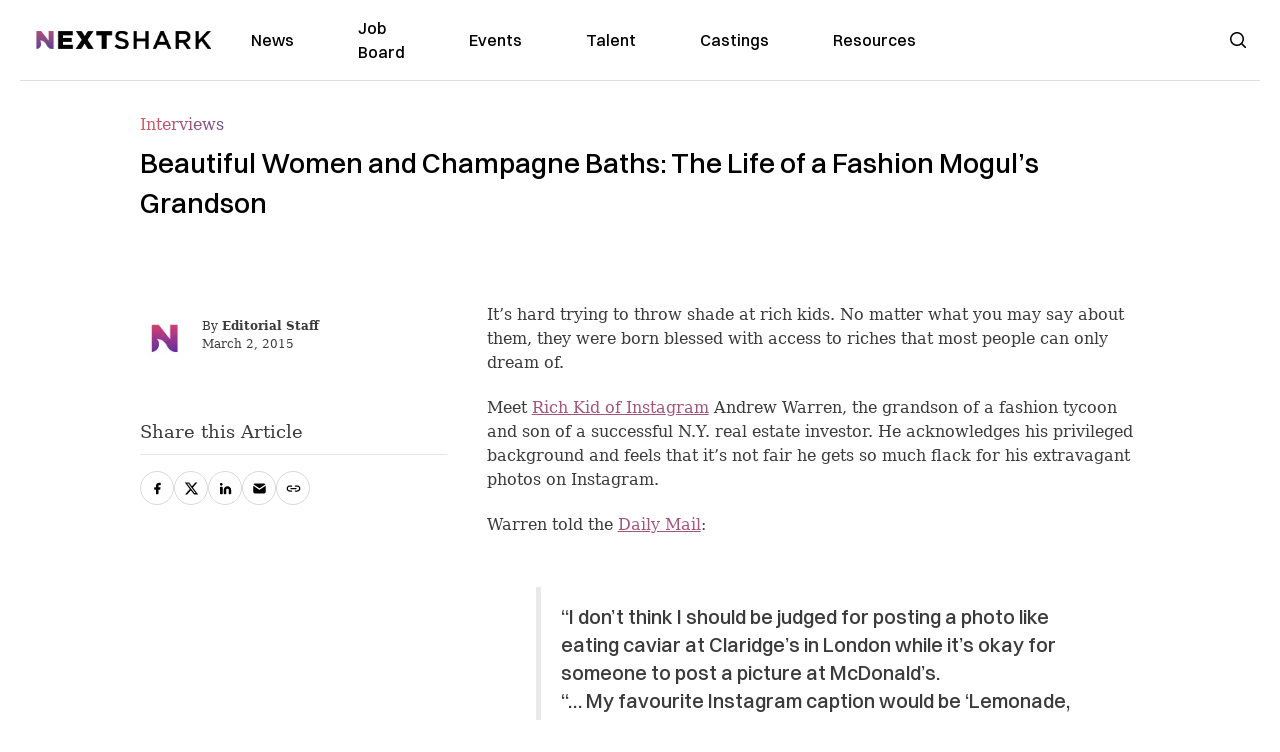

--- FILE ---
content_type: text/html; charset=utf-8
request_url: https://nextshark.com/beautiful-women-and-champagne-baths-the-life-of-a-fashion-moguls-grandson
body_size: 16552
content:
<!DOCTYPE html><html lang="en"><head><meta charSet="utf-8"/><meta name="viewport" content="width=device-width"/><meta name="msvalidate.01" content="3BE6CD44E7505CE29A57BE466E072B73" class="jsx-1789215954"/><meta name="google-site-verification" content="UA-42416856-1" class="jsx-1789215954"/><link rel="preconnect" href="https://a.pub.network/"/><link rel="preconnect" href="https://b.pub.network/"/><link rel="preconnect" href="https://c.pub.network/"/><link rel="preconnect" href="https://d.pub.network/"/><link rel="preconnect" href="https://c.amazon-adsystem.com"/><link rel="preconnect" href="https://s.amazon-adsystem.com"/><link rel="preconnect" href="https://btloader.com/"/><link rel="preconnect" href="https://api.btloader.com/"/><link rel="preconnect" href="https://confiant-integrations.global.ssl.fastly.net"/><title>Andrew Warren Interview | Rich Kids of Instagram</title><meta name="description" content="It’s hard trying to throw shade at rich kids. No matter what you may say about them, they were born blessed with access to riches that most people can only dream of."/><link rel="canonical" href="https://nextshark.com/beautiful-women-and-champagne-baths-the-life-of-a-fashion-moguls-grandson"/><meta property="og:locale" content="en_US"/><meta property="og:type" content="article"/><meta property="og:title" content="Beautiful Women and Champagne Baths: The Life of a Fashion Mogul&#x27;s Grandson"/><meta property="og:description" content="It’s hard trying to throw shade at rich kids. No matter what you may say about them, they were born blessed with access to riches that most people can only dream of."/><meta property="og:url" content="https://nextshark.com/beautiful-women-and-champagne-baths-the-life-of-a-fashion-moguls-grandson/"/><meta property="og:site_name" content="NextShark"/><meta property="article:publisher" content="http://www.facebook.com/nextshark"/><meta property="article:author" content="http://www.nextshark.com"/><meta property="article:published_time" content="2015-03-02T23:11:15+00:00"/><meta property="article:modified_time" content="2021-12-19T23:30:52+00:00"/><meta name="author" content="Editorial Staff"/><meta name="twitter:card" content="summary_large_image"/><meta name="twitter:creator" content="@NextShark"/><meta name="twitter:site" content="@nextshark"/><meta name="twitter:label1" content="Written by"/><meta name="twitter:data1" content="Editorial Staff"/><meta name="twitter:label2" content="Est. reading time"/><meta name="twitter:data2" content="10 minutes"/><script type="application/ld+json" class="yoast-schema-graph">{"@context":"https://schema.org","@graph":[{"@type":"Article","@id":"https://nextshark.com/beautiful-women-and-champagne-baths-the-life-of-a-fashion-moguls-grandson/#article","isPartOf":{"@id":"https://nextshark.com/beautiful-women-and-champagne-baths-the-life-of-a-fashion-moguls-grandson"},"author":[{"@id":"https://nextshark.com/#/schema/person/40dca218cec55d01f78a764de2d2715c"}],"headline":"Beautiful Women and Champagne Baths: The Life of a Fashion Mogul&#8217;s Grandson","datePublished":"2015-03-02T23:11:15+00:00","dateModified":"2021-12-19T23:30:52+00:00","mainEntityOfPage":{"@id":"https://nextshark.com/beautiful-women-and-champagne-baths-the-life-of-a-fashion-moguls-grandson"},"wordCount":1964,"publisher":{"@id":"https://nextshark.com/#organization"},"keywords":["rich kids of instagram"],"articleSection":["Interviews"],"inLanguage":"en-US","copyrightYear":"2015","copyrightHolder":{"@id":"https://nextshark.com/#organization"}},{"@type":"WebPage","@id":"https://nextshark.com/beautiful-women-and-champagne-baths-the-life-of-a-fashion-moguls-grandson","url":"https://nextshark.com/beautiful-women-and-champagne-baths-the-life-of-a-fashion-moguls-grandson/","name":"Andrew Warren Interview | Rich Kids of Instagram","isPartOf":{"@id":"https://nextshark.com/#website"},"datePublished":"2015-03-02T23:11:15+00:00","dateModified":"2021-12-19T23:30:52+00:00","description":"It’s hard trying to throw shade at rich kids. No matter what you may say about them, they were born blessed with access to riches that most people can only dream of.","breadcrumb":{"@id":"https://nextshark.com/beautiful-women-and-champagne-baths-the-life-of-a-fashion-moguls-grandson/#breadcrumb"},"inLanguage":"en-US","potentialAction":[{"@type":"ReadAction","target":["https://nextshark.com/beautiful-women-and-champagne-baths-the-life-of-a-fashion-moguls-grandson/"]}]},{"@type":"BreadcrumbList","@id":"https://nextshark.com/beautiful-women-and-champagne-baths-the-life-of-a-fashion-moguls-grandson/#breadcrumb","itemListElement":[{"@type":"ListItem","position":1,"name":"Home","item":"https://nextshark.com/"},{"@type":"ListItem","position":2,"name":"Interviews","item":"https://nextshark.com/interviews"},{"@type":"ListItem","position":3,"name":"Beautiful Women and Champagne Baths: The Life of a Fashion Mogul&#8217;s Grandson"}]},{"@type":"WebSite","@id":"https://nextshark.com/#website","url":"https://nextshark.com/","name":"NextShark","description":"Asian American News and Asian News","publisher":{"@id":"https://nextshark.com/#organization"},"potentialAction":[{"@type":"SearchAction","target":{"@type":"EntryPoint","urlTemplate":"https://nextshark.com/?s={search_term_string}"},"query-input":{"@type":"PropertyValueSpecification","valueRequired":true,"valueName":"search_term_string"}}],"inLanguage":"en-US"},{"@type":"Organization","@id":"https://nextshark.com/#organization","name":"NextShark","url":"https://nextshark.com/","logo":{"@type":"ImageObject","inLanguage":"en-US","@id":"https://nextshark.com/#/schema/logo/image/","url":"https://data.nextshark.com/wp-content/uploads/2014/08/NextShark_master_logo.png","contentUrl":"https://data.nextshark.com/wp-content/uploads/2014/08/NextShark_master_logo.png","width":525,"height":619,"caption":"NextShark"},"image":{"@id":"https://nextshark.com/#/schema/logo/image/"},"sameAs":["http://www.facebook.com/nextshark","https://x.com/nextshark","http://instagram.com/nextshark"]},{"@type":"Person","@id":"https://nextshark.com/#/schema/person/40dca218cec55d01f78a764de2d2715c","name":"Editorial Staff","image":{"@type":"ImageObject","inLanguage":"en-US","@id":"https://nextshark.com/#/schema/person/image/571b572d668a480ea4769eee0323f872","url":"https://data.nextshark.com/wp-content/uploads/2023/11/nextshark-logo-1.jpg","contentUrl":"https://data.nextshark.com/wp-content/uploads/2023/11/nextshark-logo-1.jpg","caption":"Editorial Staff"},"description":"Follow NextShark on Facebook and Twitter to keep up-to-date on our posts! Send us tips, press releases, and story ideas to info[at]nextshark[dot]com.","sameAs":["http://www.newmediarockstars.com","http://www.nextshark.com","https://x.com/NextShark"],"url":"https://nextshark.com/author/editor"}]}</script><meta name="next-head-count" content="35"/><script type="text/partytown">
                (function(c,l,a,r,i,t,y){
                    c[a]=c[a]||function(){(c[a].q=c[a].q||[]).push(arguments)};
                    t=l.createElement(r);t.async=1;t.src="https://www.clarity.ms/tag/"+i;
                    y=l.getElementsByTagName(r)[0];y.parentNode.insertBefore(t,y);
                })(window, document, "clarity", "script", "hjysgmp5fb");
              </script><link href="https://fonts.cdnfonts.com/css/switzer" rel="stylesheet"/><link rel="preload" href="/_next/static/media/7108afb8b1381ad1-s.p.woff2" as="font" type="font/woff2" crossorigin="anonymous" data-next-font="size-adjust"/><link rel="preload" href="/_next/static/media/9e82d62334b205f4-s.p.woff2" as="font" type="font/woff2" crossorigin="anonymous" data-next-font="size-adjust"/><link rel="preload" href="/_next/static/media/4c285fdca692ea22-s.p.woff2" as="font" type="font/woff2" crossorigin="anonymous" data-next-font="size-adjust"/><link rel="preload" href="/_next/static/media/eafabf029ad39a43-s.p.woff2" as="font" type="font/woff2" crossorigin="anonymous" data-next-font="size-adjust"/><link rel="preload" href="/_next/static/media/8888a3826f4a3af4-s.p.woff2" as="font" type="font/woff2" crossorigin="anonymous" data-next-font="size-adjust"/><link rel="preload" href="/_next/static/media/0484562807a97172-s.p.woff2" as="font" type="font/woff2" crossorigin="anonymous" data-next-font="size-adjust"/><link rel="preload" href="/_next/static/media/b957ea75a84b6ea7-s.p.woff2" as="font" type="font/woff2" crossorigin="anonymous" data-next-font="size-adjust"/><link rel="preload" href="/_next/static/media/7db6c35d839a711c-s.p.woff2" as="font" type="font/woff2" crossorigin="anonymous" data-next-font="size-adjust"/><link rel="preload" href="/_next/static/media/6245472ced48d3be-s.p.woff2" as="font" type="font/woff2" crossorigin="anonymous" data-next-font="size-adjust"/><link rel="preload" href="/_next/static/media/b27868729ad8c262-s.p.woff2" as="font" type="font/woff2" crossorigin="anonymous" data-next-font="size-adjust"/><link rel="preload" href="/_next/static/media/7e6a2e30184bb114-s.p.woff2" as="font" type="font/woff2" crossorigin="anonymous" data-next-font="size-adjust"/><link rel="preload" href="/_next/static/css/4d1118f4e30231e5.css" as="style"/><link rel="stylesheet" href="/_next/static/css/4d1118f4e30231e5.css" data-n-g=""/><noscript data-n-css=""></noscript><script defer="" nomodule="" src="/_next/static/chunks/polyfills-c67a75d1b6f99dc8.js"></script><script data-partytown-config="">
            partytown = {
              lib: "/_next/static/~partytown/"
            };
          </script><script data-partytown="">!(function(w,p,f,c){c=w[p]=w[p]||{};c[f]=(c[f]||[])})(window,'partytown','forward');/* Partytown 0.7.6 - MIT builder.io */
!function(t,e,n,i,r,o,a,d,s,c,p,l){function u(){l||(l=1,"/"==(a=(o.lib||"/~partytown/")+(o.debug?"debug/":""))[0]&&(s=e.querySelectorAll('script[type="text/partytown"]'),i!=t?i.dispatchEvent(new CustomEvent("pt1",{detail:t})):(d=setTimeout(f,1e4),e.addEventListener("pt0",w),r?h(1):n.serviceWorker?n.serviceWorker.register(a+(o.swPath||"partytown-sw.js"),{scope:a}).then((function(t){t.active?h():t.installing&&t.installing.addEventListener("statechange",(function(t){"activated"==t.target.state&&h()}))}),console.error):f())))}function h(t){c=e.createElement(t?"script":"iframe"),t||(c.setAttribute("style","display:block;width:0;height:0;border:0;visibility:hidden"),c.setAttribute("aria-hidden",!0)),c.src=a+"partytown-"+(t?"atomics.js?v=0.7.6":"sandbox-sw.html?"+Date.now()),e.body.appendChild(c)}function f(n,r){for(w(),i==t&&(o.forward||[]).map((function(e){delete t[e.split(".")[0]]})),n=0;n<s.length;n++)(r=e.createElement("script")).innerHTML=s[n].innerHTML,e.head.appendChild(r);c&&c.parentNode.removeChild(c)}function w(){clearTimeout(d)}o=t.partytown||{},i==t&&(o.forward||[]).map((function(e){p=t,e.split(".").map((function(e,n,i){p=p[i[n]]=n+1<i.length?"push"==i[n+1]?[]:p[i[n]]||{}:function(){(t._ptf=t._ptf||[]).push(i,arguments)}}))})),"complete"==e.readyState?u():(t.addEventListener("DOMContentLoaded",u),t.addEventListener("load",u))}(window,document,navigator,top,window.crossOriginIsolated);</script><script src="/js/quantcast.js" id="quantcast-consent" type="text/partytown" data-nscript="worker"></script><script src="/js/meta.js" id="meta-pixel" type="text/partytown" data-nscript="worker"></script><script src="https://www.googletagmanager.com/gtag/js?id=UA-42416856-1" id="google-tag-manager" type="text/partytown" data-nscript="worker"></script><script src="/js/gtag.js" id="gtag" type="text/partytown" data-nscript="worker"></script><script src="/js/trinityplayer.js" id="trinityplayer" type="text/partytown" data-nscript="worker"></script><script src="/_next/static/chunks/webpack-3c1695d98c928cf9.js" defer=""></script><script src="/_next/static/chunks/framework-fee8a7e75612eda8.js" defer=""></script><script src="/_next/static/chunks/main-e7b4337012efd173.js" defer=""></script><script src="/_next/static/chunks/pages/_app-c0b0c5f09df92712.js" defer=""></script><script src="/_next/static/chunks/1664-7246e58924eb0118.js" defer=""></script><script src="/_next/static/chunks/5675-31dd948da88eab78.js" defer=""></script><script src="/_next/static/chunks/3965-1c5ef1af0465649b.js" defer=""></script><script src="/_next/static/chunks/8159-423f613ae9983506.js" defer=""></script><script src="/_next/static/chunks/1460-d04d4ecb98a43e4f.js" defer=""></script><script src="/_next/static/chunks/4920-bdc0f74b6be4ce6c.js" defer=""></script><script src="/_next/static/chunks/5935-0cdbb649965324a8.js" defer=""></script><script src="/_next/static/chunks/8525-c0dbf894eb6fbdc0.js" defer=""></script><script src="/_next/static/chunks/1852-28394e823b258057.js" defer=""></script><script src="/_next/static/chunks/9803-5f42d617dba25474.js" defer=""></script><script src="/_next/static/chunks/5334-682f167465c11757.js" defer=""></script><script src="/_next/static/chunks/9860-3eeec5bf7e8405b2.js" defer=""></script><script src="/_next/static/chunks/6167-c49c6563743bb12b.js" defer=""></script><script src="/_next/static/chunks/9850-36362b4b847eee02.js" defer=""></script><script src="/_next/static/chunks/pages/%5B...uri%5D-096b799c0d582c87.js" defer=""></script><script src="/_next/static/l05lJ48FHlMvRCTUMbE8j/_buildManifest.js" defer=""></script><script src="/_next/static/l05lJ48FHlMvRCTUMbE8j/_ssgManifest.js" defer=""></script><style id="__jsx-1789215954">:root{--font-poppins:'__Poppins_2dbf9b', '__Poppins_Fallback_2dbf9b';--font-dmsans:'__DM_Sans_99eb74', '__DM_Sans_Fallback_99eb74';--font-switzer:'Switzer', sans-serif}</style></head><body><div id="__next"><script>!function(){try{var d=document.documentElement,c=d.classList;c.remove('light','dark');var e=localStorage.getItem('theme');if('system'===e||(!e&&true)){var t='(prefers-color-scheme: dark)',m=window.matchMedia(t);if(m.media!==t||m.matches){d.style.colorScheme = 'dark';c.add('dark')}else{d.style.colorScheme = 'light';c.add('light')}}else if(e){c.add(e|| '')}if(e==='light'||e==='dark')d.style.colorScheme=e}catch(e){}}()</script><noscript><div class="hidden"><img src="//pixel.quantserve.com/pixel/p-T_nHPwjEM4AMW.gif" border="0" height="1" width="1" alt="Quantcast"/><img height="1" width="1" src="https://www.facebook.com/tr?id=192482117963803&amp;ev=PageView&amp;noscript=1"/></div></noscript><div class="/80 sticky top-0 z-50  bg-white/80 backdrop-blur-[5px] backdrop-filter  sc:px-5" data-headlessui-state=""><div class="_max-w-full mx-auto flex items-center justify-center border-b-[1px] border-[#DDDDDD]  "><div class="_flex-none _justify-between flex w-full max-w-7xl items-center px-4 py-4 lg:space-x-10 2xl:max-w-screen-2xl"><div class="_justify-start order-first flex min-h-[18px] w-full md:min-h-[24px] lg:w-[300px] "><span class="sr-only">NextShark</span><a href="/"><img alt="NextShark.com" loading="lazy" width="225" height="24" decoding="async" data-nimg="1" class="h-[18px] w-[171px] md:h-[24px] md:w-[225px]" style="color:transparent" srcSet="/logo.svg?width=256&amp;auto_optimize=medium&amp;quality=85 1x, /logo.svg?width=640&amp;auto_optimize=medium&amp;quality=85 2x" src="/logo.svg?width=640&amp;auto_optimize=medium&amp;quality=85"/></a></div><div class="order-last -my-2 -mr-2 lg:hidden"><button class="_items-center _justify-center inline-flex rounded-md  p-2 text-gray-400 hover:bg-gray-100 hover:text-gray-500 focus:outline-none " type="button" aria-expanded="false" data-headlessui-state=""><span class="sr-only">Open menu</span><svg xmlns="http://www.w3.org/2000/svg" fill="none" viewBox="0 0 24 24" stroke-width="1.5" stroke="currentColor" aria-hidden="true" data-slot="icon" class="h-6 w-6 text-black"><path stroke-linecap="round" stroke-linejoin="round" d="M3.75 6.75h16.5M3.75 12h16.5m-16.5 5.25h16.5"></path></svg></button></div><div class="flex w-full items-center justify-center xl:pr-[160px]"><div class="w-auto"><nav class="hidden flex-1 items-center space-x-16 lg:flex"><a aria-label="link to News" class="text-base font-medium text-black hover:text-gray-900 lg:text-base" href="/">News</a><a aria-label="link to Job Board" class="text-base font-medium text-black hover:text-gray-900 lg:text-base" href="/community/jobs">Job Board</a><a aria-label="link to Events" class="text-base font-medium text-black hover:text-gray-900 lg:text-base" href="/community/events">Events</a><a aria-label="link to Talent" class="text-base font-medium text-black hover:text-gray-900 lg:text-base" href="/community/talent">Talent</a><a aria-label="link to Castings" class="text-base font-medium text-black hover:text-gray-900 lg:text-base" href="/community/castings">Castings</a><a aria-label="link to Resources" class="text-base font-medium text-black hover:text-gray-900 lg:text-base" href="/resources">Resources</a></nav><div hidden="" style="position:fixed;top:1px;left:1px;width:1px;height:0;padding:0;margin:-1px;overflow:hidden;clip:rect(0, 0, 0, 0);white-space:nowrap;border-width:0;display:none"></div></div></div><div class="_space-x-4 justsify-end  flex items-center px-2 pr-5 lg:ml-6 lg:w-[200px]"><div class="mr-2 flex h-[40px] w-full items-center justify-end "><div class="flex w-full justify-end pr-5 md:pr-0"><div></div></div></div></div></div></div></div><div hidden="" style="position:fixed;top:1px;left:1px;width:1px;height:0;padding:0;margin:-1px;overflow:hidden;clip:rect(0, 0, 0, 0);white-space:nowrap;border-width:0;display:none"></div><div class="mb-10 flex justify-center md:container s:!p-0"><div class="s:!m-0 lg:w-[1000px] lg:pt-8"><div class="w-full"><div class="article-content grid auto-rows-auto grid-cols-3 gap-x-10"><div class="col-span-3 mx-5 mb-3 hidden h-[30px] md:block lg:mx-0 lg:mb-0"><div class="mb-0 lg:mb-3 lg:mt-0"><span class="category-gradient text-[12px] text-base"></span></div></div><div class="col-span-3 row-start-2 mx-5 lg:row-start-auto lg:mx-0 lg:mb-4 "><h1 class="font-dmsans font-medium text-black s:mb-[20px] s:mt-[20px] md:text-[28px] text-4xl">Beautiful Women and Champagne Baths: The Life of a Fashion Mogul’s Grandson</h1></div><div class="col-span-3 row-start-3 mb-3 lg:row-start-auto lg:mb-0"><figure class="relative mb-[18px] w-full md:mb-[25px] md:mt-[10px]"></figure><div class="my-8 w-full items-center justify-center lg:flex"></div></div><div class="col-span-3 col-start-1 row-start-1 mx-5  block md:mx-0 md:mb-0 lg:col-span-1 lg:row-start-4 lg:mb-3"><div class="mb-[5px] mt-[20px] flex flex-wrap items-center justify-between text-sm md:mb-[23px] md:mt-[10px] md:text-base"><div class="flex items-center gap-x-2"><div class="flex gap-3"><div class="flex items-center space-x-3 "><a href="/author/editor"><img alt="Editorial Staff" loading="lazy" width="50" height="50" decoding="async" data-nimg="1" class="rounded-full" style="color:transparent" srcSet="https://nextshark.b-cdn.net/wp-content/uploads/2023/11/nextshark-logo-1.jpg?width=64&amp;auto_optimize=medium&amp;quality=85 1x, https://nextshark.b-cdn.net/wp-content/uploads/2023/11/nextshark-logo-1.jpg?width=128&amp;auto_optimize=medium&amp;quality=85 2x" src="https://nextshark.b-cdn.net/wp-content/uploads/2023/11/nextshark-logo-1.jpg?width=128&amp;auto_optimize=medium&amp;quality=85"/></a><div class="block text-left text-[12px]"><div class="leading-none">By<!-- --> <span class="font-bold"><a href="/author/editor">Editorial Staff</a></span></div><div></div></div></div></div></div></div></div><div class="col-span-3 mx-5 block lg:col-span-1 lg:col-start-1 lg:row-start-6 lg:mx-0"><div class="trinityAudioPlaceholder"></div><div class="my-8 w-full items-center justify-center lg:flex lg:flex-col"><div><div class="mx-auto flex flex-col justify-center text-center" id="nextshark_com_hp_right_rail_4"></div></div></div></div><div class="col-span-3 mx-5 text-base leading-[24px] lg:col-span-2  lg:row-span-5 lg:mx-0"><div class="s:py-[15px] lg:mb-[21px]"><span key='123'>It’s hard trying </span>to throw shade at rich kids. No matter what you may say about them, they were born blessed with access to riches that most people can only dream of.</div>
<div class="s:pt-[15px] lg:mb-[21px]">Meet <a href="https://nextshark.com/tag/rich-kids-of-instagram/" target="_blank" rel="noopener" class="text-[#A1557C] underline">Rich Kid of Instagram</a> Andrew Warren, the grandson of a fashion tycoon and son of a successful N.Y. real estate investor. He acknowledges his privileged background and feels that it’s not fair he gets so much flack for his extravagant photos on Instagram.</div>
<div class="s:pt-[15px] lg:mb-[21px]">Warren told the <a href="www.dailymail.co.uk/news/article-2950952/The-real-unfiltered-lives-Rich-Kids-Instagram-words-say-isn-t-bragging.html" target="_blank" rel="nofollow noopener" class="text-[#A1557C] underline">Daily Mail</a>:</div>
<blockquote class="_tracking-[0.03em] mx-auto mb-[60px] w-[85%] border-l-[5px] border-secondary pl-5 text-left font-dmsans text-[20px] font-medium leading-[28px] md:mt-[50px] lg:py-4"><p>“I don’t think I should be judged for posting a photo like eating caviar at Claridge’s in London while it’s okay for someone to post a picture at McDonald’s.</p>
<p>“… My favourite Instagram caption would be ‘Lemonade, Lemonade’ or using the lemon emoji. It’s when other people are jealous or ‘look sour’ about something we do, it’s like Lemonade because they are being sour … It’s basically to the people hating because now I just laugh at it … I feel like a lot of Instagram accounts which have rich kids or whatever are trying to seek attention because they don’t get enough at home or from people in real life.”</p></blockquote>
<div><div class="" id="nextshark_com_incontent_banner_2"></div></div><div class="s:pt-[15px] lg:mb-[21px]">On his Instagram, Warren can be seen hanging out with several attractive women. He points out, however, that he’s not like others. He told the Daily Mail:</div>
<blockquote class="_tracking-[0.03em] mx-auto mb-[60px] w-[85%] border-l-[5px] border-secondary pl-5 text-left font-dmsans text-[20px] font-medium leading-[28px] md:mt-[50px] lg:py-4"><p>“… when I post photos of my girlfriends it’s not like most guys who post unclassy hookers.”</p></blockquote>
<div class="s:pt-[15px] lg:mb-[21px]">We recently had the pleasure of talking with Andrew Warren about his upbringing, his Instagram fame, and following in his grandfather’s footsteps to launch a new clothing line.</div>
<div><div class="" id="nextshark_com_incontent_banner_3"></div></div><div class="s:pt-[15px] lg:mb-[21px]"><b>When you were growing up, when did you first realize that you had more than the average person?</b></div>
<blockquote class="_tracking-[0.03em] mx-auto mb-[60px] w-[85%] border-l-[5px] border-secondary pl-5 text-left font-dmsans text-[20px] font-medium leading-[28px] md:mt-[50px] lg:py-4"><p>Growing up in the New York City private school scene, I was surrounded by many fortunate kids. There are always going to be some people who have less than you, and some who have more, and that’s just life. I don’t think that where you stand amongst others should ever negatively affect you, though. I think it wasn’t until I got older and social media became so prominent that I really ever noticed how fortunate I was. I can’t change what I was born with, but I can definitely change the way in which people view me.</p></blockquote>
<div class="s:pt-[15px] lg:mb-[21px]"><b>What do you think of all the attention your Instagram account gets you?</b></div>
<div><div class="" id="nextshark_com_incontent_banner_4"></div></div><blockquote class="_tracking-[0.03em] mx-auto mb-[60px] w-[85%] border-l-[5px] border-secondary pl-5 text-left font-dmsans text-[20px] font-medium leading-[28px] md:mt-[50px] lg:py-4"><p>At one point while I was growing up, I actually wanted to be a photographer. When I realized photography was more of a fun pastime for me than a potential career path, I turned it into a big hobby of mine. I was always the one of my friends taking all of the photos, even before Instagram. I just liked to have photos because I like documenting memories, which is more important than having any material object that you can just buy. That’s why I primarily use Instagram to document what I do every day, or with my friends, and if that’s grabbing people’s attention then that doesn’t bother me. But I’m definitely not intentionally seeking anyone’s attention or approval.</p></blockquote>
<div class="s:pt-[15px] lg:mb-[21px]"><b>What do your parents think about your fame on the internet?</b></div>
<blockquote class="_tracking-[0.03em] mx-auto mb-[60px] w-[85%] border-l-[5px] border-secondary pl-5 text-left font-dmsans text-[20px] font-medium leading-[28px] md:mt-[50px] lg:py-4"><p>I’m really lucky to have two normal parents who have done everything for me and given me nothing but love and an amazing childhood. I think they know that in reality, I am a really good-hearted person and that that’s why so many people like me and why I have so many friends. Judging someone through only social media is just unfair and a person can’t say they know anything about my personality until they’ve actually met me in person. It’s not as though I’m in charge of Rich Kids of Instagram or have any control about anything negative about me that winds up on the internet. I am not going to stop posting photos just because other people decide to take them and turn them into something negative.</p></blockquote>
<div><div class="" id="nextshark_com_incontent_banner_5"></div></div><div class="s:pt-[15px] lg:mb-[21px]"><b>Having only known luxury most of your life, have you discovered any negatives to having such a big-money lifestyle?</b></div>
<blockquote class="_tracking-[0.03em] mx-auto mb-[60px] w-[85%] border-l-[5px] border-secondary pl-5 text-left font-dmsans text-[20px] font-medium leading-[28px] md:mt-[50px] lg:py-4"><p>I think in a lot of cases, absolutely. A lot of people get greedy and want more than they have, or get consumed by materialism, and families can get broken up because of that kind of thing. I am really fortunate that I was born to such an amazing family in general. Anyone who knows my parents knows how happy they are, in life and in their marriage, and how supportive and loving we are as a family. So much of the time you see women just staying with men for their money or for whatever else they can offer them, but that’s definitely not the case in my family. For that I am extremely lucky. My parents were always there for me and I got to do everything I wanted, whether it was traveling the world and experiencing different cultures or just traveling next door to Six Flags and eating junk food. My parents were there for me during everything I decided to try in life, from the swim team, to tennis, and now fashion. I experienced a lot of “normal” events that other kids go through, contrary to what a lot of people would assume. For example, I went to sleep-away camp for most of my childhood. I also know that I have to be a good student and graduate from college with decent grades, which is why I’m always traveling back and forth between the city and school.</p></blockquote>
<div class="s:pt-[15px] lg:mb-[21px]"><b>You’ve said that you’re not like the other “Rich Kids of Instagram” because some of them use social media solely to brag. In your opinion, at what point does it become bragging and not just documenting good times? Is <a href="https://nextshark.com/this-interview-with-the-playboy-king-of-instagram-gets-crazy-really-fast/" target="_blank" rel="noopener" class="text-[#A1557C] underline">Dan Bilzerian</a>’s Instagram too much?</b></div>
<div><div class="" id="nextshark_com_incontent_banner_6"></div></div><blockquote class="_tracking-[0.03em] mx-auto mb-[60px] w-[85%] border-l-[5px] border-secondary pl-5 text-left font-dmsans text-[20px] font-medium leading-[28px] md:mt-[50px] lg:py-4"><p>To start off, I don’t even follow Dan Bilzerian, nor do I care what he’s doing. I just looked at his Instagram and it just looks to me like he’s paying a bunch of prostitutes to hangout with him. He’s entitled to do his thing, but he’s a brand — it has nothing to do with documenting good times. I am just posting photos of my friends and me. There is no comparison whatsoever. I surprisingly don’t pay attention to stuff like that, and I don’t even watch reality television because I’m more focused on myself and my friends than what others are doing. A lot of the Instagram accounts that are known for being obnoxious have stuff like flat-out pictures of stacks of money, or anything else that is literally just asking for attention. I am just posting photos of what I am doing on a day to day basis, and people can take that for what it is, but I’m not in any way trying to brag. I also joke around so much and am known for my sense of humor, so a lot of the time everyone who actually knows me is laughing at my posts while other people take them more literally. But I’m not asking anyone who doesn’t really know me to follow me, and I don’t really care what anyone who isn’t my friend thinks. It’s their choice to look at what I’m doing — it’s not like they’re forced to be on my social media.</p></blockquote>
<div class="s:pt-[15px] lg:mb-[21px]"><b>Having a grandfather and father who are successful entrepreneurs, what are some major lessons you’ve learned from them that you can share with us?</b></div>
<blockquote class="_tracking-[0.03em] mx-auto mb-[60px] w-[85%] border-l-[5px] border-secondary pl-5 text-left font-dmsans text-[20px] font-medium leading-[28px] md:mt-[50px] lg:py-4"><p>I think it’s just important to love yourself and to believe in yourself, even if no one else sees what you see. You don’t become successful by letting someone else do something for you. You become successful by working hard for what you believe in.</p></blockquote>
<div><div class="" id="nextshark_com_incontent_banner_7"></div></div><div class="s:pt-[15px] lg:mb-[21px]"><b>Where did you get the idea to launch a clothing line? Tell us about the brand and why it’s unique.</b></div>
<blockquote class="_tracking-[0.03em] mx-auto mb-[60px] w-[85%] border-l-[5px] border-secondary pl-5 text-left font-dmsans text-[20px] font-medium leading-[28px] md:mt-[50px] lg:py-4"><p>There’s a boutique called Blue &amp; Cream in the Hamptons and downtown in New York City. I shop there a lot and the people who run it asked me and a girl to start a clothing line together. Our friendship ended during the process, which is how I learned my lesson not to mix business with friendship. That’s why the line has taken so long to get going. But now I’m doing it on my own and I am really excited about it. I think it’s really for this current generation and something new that I can’t wait to show people.</p></blockquote>
<div class="s:pt-[15px] lg:mb-[21px]"><b>If your businesses are successful, does it ever bother you that some critics are going to say you made it because you had a “leg up”? How do you deal with that type of criticism?</b></div>
<div><div class="" id="nextshark_com_incontent_banner_8"></div></div><blockquote class="_tracking-[0.03em] mx-auto mb-[60px] w-[85%] border-l-[5px] border-secondary pl-5 text-left font-dmsans text-[20px] font-medium leading-[28px] md:mt-[50px] lg:py-4"><p>I think with fame in general, probably only half of the people we know of “started from the bottom,” while the other half had some connection (someone they know or are related to) through which they got the acting part or singing gig. It’s how the world works. So people can judge, but it doesn’t mean anyone is less or more talented because of how they got there. It’s about proving to the world you deserve to be there.</p></blockquote>
<div class="s:pt-[15px] lg:mb-[21px]"><b>Tell us about the last time you felt rejected or experienced failure.</b></div>
<blockquote class="_tracking-[0.03em] mx-auto mb-[60px] w-[85%] border-l-[5px] border-secondary pl-5 text-left font-dmsans text-[20px] font-medium leading-[28px] md:mt-[50px] lg:py-4"><p>Two things that were really hard for me growing up were being dyslexic and eventually, for a few years, being heavy. I went to a special school for my dyslexia until I was in eight grade and overcame it after a lot of hard work. As for my weight, it wasn’t until my freshman year of college that my friend told me I was a little heavy. No one had ever really noticed that I was, and I wasn’t bullied or anything, so I never really cared, I guess. Since then, I have lost 85 pounds and I still work out every day and keep a healthy diet. I just feel so much better about myself when living a healthy lifestyle. The best part about losing the weight and being happy with how I look is that I worked so hard for it, and it feels good that I did it on my own. So yeah, bad things happen but the best part is overcoming them.</p></blockquote>
<div><div class="" id="nextshark_com_incontent_banner_9"></div></div><div class="s:pt-[15px] lg:mb-[21px]"><b>What’s something you’d like to do, but haven’t had a chance to do yet?</b></div>
<blockquote class="_tracking-[0.03em] mx-auto mb-[60px] w-[85%] border-l-[5px] border-secondary pl-5 text-left font-dmsans text-[20px] font-medium leading-[28px] md:mt-[50px] lg:py-4"><p>Every year since I was 14 I have done a charity event for a charity called the Gabrielle’s Angel Foundation for cancer research. I have raised a lot of money for the cause and it feels really good helping. If my clothing line takes off like I hope, I would like to donate proceeds to a charity that I care a lot about. Although I don’t have a specific one in mind, I really want to use my publicity to make a difference in the world.</p></blockquote>
<div class="s:pt-[15px] lg:mb-[21px]"><b>Lastly, do you have any words of wisdom or advice you live by?</b></div>
<div><div class="" id="nextshark_com_incontent_banner_10"></div></div><blockquote class="_tracking-[0.03em] mx-auto mb-[60px] w-[85%] border-l-[5px] border-secondary pl-5 text-left font-dmsans text-[20px] font-medium leading-[28px] md:mt-[50px] lg:py-4"><p>I think just knowing that everything happens for a reason and that any learning experience is something important to hold on to. Someone recently told me, “Don’t strive to be well known, strive to be worth knowing.” I think that’s very true because if you just be yourself and are happy with yourself, good things will come. If you try too hard to be something you’re not, then it usually doesn’t work out so well.</p></blockquote>
<div class="s:pt-[15px] lg:mb-[21px]"><em>Follow Andrew on <a href="https://instagram.com/adwarren/" target="_blank" rel="nofollow noopener" class="text-[#A1557C] underline">Instagram</a>.</em></div>
<div id="comment_section" class="hidden lg:block"><div><div class="mb-4 border-b pb-2 text-lg">Share this Article</div><div class="flex gap-2"><div><button aria-label="facebook" class="react-share__ShareButton" style="background-color:transparent;border:none;padding:0;font:inherit;color:inherit;cursor:pointer"><img alt="Love" loading="lazy" width="34" height="34" decoding="async" data-nimg="1" style="color:transparent" srcSet="/SVG/socials/fb.svg?width=48&amp;auto_optimize=medium&amp;quality=85 1x, /SVG/socials/fb.svg?width=96&amp;auto_optimize=medium&amp;quality=85 2x" src="/SVG/socials/fb.svg?width=96&amp;auto_optimize=medium&amp;quality=85"/></button></div><div><button aria-label="twitter" class="react-share__ShareButton" style="background-color:transparent;border:none;padding:0;font:inherit;color:inherit;cursor:pointer"><img alt="Facebook" loading="lazy" width="34" height="34" decoding="async" data-nimg="1" style="color:transparent" srcSet="/SVG/socials/twitter.svg?width=48&amp;auto_optimize=medium&amp;quality=85 1x, /SVG/socials/twitter.svg?width=96&amp;auto_optimize=medium&amp;quality=85 2x" src="/SVG/socials/twitter.svg?width=96&amp;auto_optimize=medium&amp;quality=85"/></button></div><div><button aria-label="linkedin" class="react-share__ShareButton" style="background-color:transparent;border:none;padding:0;font:inherit;color:inherit;cursor:pointer"><img alt="Linkedin" loading="lazy" width="34" height="34" decoding="async" data-nimg="1" style="color:transparent" srcSet="/SVG/socials/linkedin.svg?width=48&amp;auto_optimize=medium&amp;quality=85 1x, /SVG/socials/linkedin.svg?width=96&amp;auto_optimize=medium&amp;quality=85 2x" src="/SVG/socials/linkedin.svg?width=96&amp;auto_optimize=medium&amp;quality=85"/></button></div><div><button aria-label="email" class="react-share__ShareButton" style="background-color:transparent;border:none;padding:0;font:inherit;color:inherit;cursor:pointer"><img alt="Mail" loading="lazy" width="34" height="34" decoding="async" data-nimg="1" style="color:transparent" srcSet="/SVG/socials/mail.svg?width=48&amp;auto_optimize=medium&amp;quality=85 1x, /SVG/socials/mail.svg?width=96&amp;auto_optimize=medium&amp;quality=85 2x" src="/SVG/socials/mail.svg?width=96&amp;auto_optimize=medium&amp;quality=85"/></button></div><div><div class="cursor-pointer"><button aria-label="twitter" class="react-share__ShareButton" style="background-color:transparent;border:none;padding:0;font:inherit;color:inherit;cursor:pointer"><img alt="Web Link" loading="lazy" width="34" height="34" decoding="async" data-nimg="1" style="color:transparent" srcSet="/SVG/socials/link.svg?width=48&amp;auto_optimize=medium&amp;quality=85 1x, /SVG/socials/link.svg?width=96&amp;auto_optimize=medium&amp;quality=85 2x" src="/SVG/socials/link.svg?width=96&amp;auto_optimize=medium&amp;quality=85"/></button></div></div></div></div></div><div></div></div><div class="col-span-3 col-start-1 mx-5 my-5 lg:col-span-1 lg:row-start-5 lg:mx-0"><div><div class="mb-4 border-b pb-2 text-lg">Share this Article</div><div class="flex gap-2"><div><button aria-label="facebook" class="react-share__ShareButton" style="background-color:transparent;border:none;padding:0;font:inherit;color:inherit;cursor:pointer"><img alt="Love" loading="lazy" width="34" height="34" decoding="async" data-nimg="1" style="color:transparent" srcSet="/SVG/socials/fb.svg?width=48&amp;auto_optimize=medium&amp;quality=85 1x, /SVG/socials/fb.svg?width=96&amp;auto_optimize=medium&amp;quality=85 2x" src="/SVG/socials/fb.svg?width=96&amp;auto_optimize=medium&amp;quality=85"/></button></div><div><button aria-label="twitter" class="react-share__ShareButton" style="background-color:transparent;border:none;padding:0;font:inherit;color:inherit;cursor:pointer"><img alt="Facebook" loading="lazy" width="34" height="34" decoding="async" data-nimg="1" style="color:transparent" srcSet="/SVG/socials/twitter.svg?width=48&amp;auto_optimize=medium&amp;quality=85 1x, /SVG/socials/twitter.svg?width=96&amp;auto_optimize=medium&amp;quality=85 2x" src="/SVG/socials/twitter.svg?width=96&amp;auto_optimize=medium&amp;quality=85"/></button></div><div><button aria-label="linkedin" class="react-share__ShareButton" style="background-color:transparent;border:none;padding:0;font:inherit;color:inherit;cursor:pointer"><img alt="Linkedin" loading="lazy" width="34" height="34" decoding="async" data-nimg="1" style="color:transparent" srcSet="/SVG/socials/linkedin.svg?width=48&amp;auto_optimize=medium&amp;quality=85 1x, /SVG/socials/linkedin.svg?width=96&amp;auto_optimize=medium&amp;quality=85 2x" src="/SVG/socials/linkedin.svg?width=96&amp;auto_optimize=medium&amp;quality=85"/></button></div><div><button aria-label="email" class="react-share__ShareButton" style="background-color:transparent;border:none;padding:0;font:inherit;color:inherit;cursor:pointer"><img alt="Mail" loading="lazy" width="34" height="34" decoding="async" data-nimg="1" style="color:transparent" srcSet="/SVG/socials/mail.svg?width=48&amp;auto_optimize=medium&amp;quality=85 1x, /SVG/socials/mail.svg?width=96&amp;auto_optimize=medium&amp;quality=85 2x" src="/SVG/socials/mail.svg?width=96&amp;auto_optimize=medium&amp;quality=85"/></button></div><div><div class="cursor-pointer"><button aria-label="twitter" class="react-share__ShareButton" style="background-color:transparent;border:none;padding:0;font:inherit;color:inherit;cursor:pointer"><img alt="Web Link" loading="lazy" width="34" height="34" decoding="async" data-nimg="1" style="color:transparent" srcSet="/SVG/socials/link.svg?width=48&amp;auto_optimize=medium&amp;quality=85 1x, /SVG/socials/link.svg?width=96&amp;auto_optimize=medium&amp;quality=85 2x" src="/SVG/socials/link.svg?width=96&amp;auto_optimize=medium&amp;quality=85"/></button></div></div></div></div><div class="my-8  flex w-full items-center justify-center lg:hidden"><div><div class="mx-auto justify-center text-center" id="nextshark_com_hp_right_rail_6"></div></div></div></div><div class="article-content col-span-3 mx-5 lg:col-span-1 lg:mx-0"><div data-openweb-ad="true" data-row="1" data-column="1"></div><div class="sticky  top-24 my-8 hidden w-full items-center justify-center lg:flex lg:flex-col"><div><div class="text-red mx-auto flex flex-col justify-center text-center" id="nextshark_com_art_right_rail_3"></div></div></div></div></div></div></div></div><div class="flex justify-center bg-[#FAFAFA] px-5 py-10 lg:px-0"><div class="lg:w-[1000px]"><div class="grid auto-rows-auto grid-cols-3 gap-x-10 gap-y-5 lg:gap-y-0"><div class="col-span-3 lg:col-span-2"></div><div class="col-span-3 lg:col-span-1"><div class="flex flex-col justify-between gap-5"><div><div class="mx-auto flex flex-col justify-center text-center" id="nextshark_com_art_right_rail_2"></div></div><div><div class="mx-auto flex flex-col justify-center text-center" id="nextshark_com_art_right_rail_3"></div></div></div></div></div></div></div><div class="flex justify-center px-5 py-10 lg:px-0"><div class="lg:w-[1000px]"></div></div><img src="https://pixel.wp.com/g.gif?v=ext&amp;j=1%3A10.9.1&amp;blog=154025067&amp;post=16940&amp;tz=-8&amp;srv=nextshark.com&amp;rand=RANDOM&amp;ref=DOCUMENT_REFERRER&amp;host=nextshark.com" width="0" height="0"/><div class="bg-[#FAFAFA] py-[30px] md:py-[55px]"><div class="px-5 lg:container sc:px-10 2xl:px-10"><div class="mb-5 flex flex-col lg:flex-row lg:space-x-5 lg:border-b"><div class="lg:w-3/12"><div class="mb-5 hidden lg:block"><a href="/"><img alt="NextShark.com" loading="lazy" width="190" height="45" decoding="async" data-nimg="1" class="h-[45px] w-[190px] sm:h-5" style="color:transparent" srcSet="/nextshark_logo_v3.svg?width=256&amp;auto_optimize=medium&amp;quality=85 1x, /nextshark_logo_v3.svg?width=384&amp;auto_optimize=medium&amp;quality=85 2x" src="/nextshark_logo_v3.svg?width=384&amp;auto_optimize=medium&amp;quality=85"/></a></div><div class="mb-5 flex flex-wrap gap-2 pr-8 text-[20px] font-medium leading-8 text-black lg:mb-0 lg:flex-col lg:gap-0 lg:text-[28px] lg:font-semibold"><div>Your leading</div><div>Asian American</div><div>news source</div></div><div class="mb-10 lg:hidden"><a class="category-gradient" href="/download/mobile">Download Our App →</a></div></div><div class="flex w-full flex-col lg:w-9/12 lg:flex-row"><div class="mb-5 flex w-full text-slategray lg:w-7/12"><div class="flex-1"><div class="flex items-center justify-between pb-5 font-semibold text-black lg:mb-5 lg:block lg:pb-0 lg:pb-0">About</div><div class="font-medium text-v2gray lg:block"><ul><li class="mb-3"><a class="hover:text-black" href="/about">About NextShark</a></li><li class="mb-3"><a class="hover:text-black" href="/support-nextshark-make-a-contribution">Donate</a></li><li class="mb-3"><a class="hover:text-black" href="/contact">Contact</a></li><li class="mb-3"><a class="hover:text-black" href="/privacy">Privacy Policy</a></li><li class="mb-3"><a class="hover:text-black" href="/terms-and-conditions">Terms &amp; Conditions</a></li></ul></div></div><div class="flex-1"><div class="flex items-center justify-between pb-5  font-semibold text-black lg:mb-5 lg:block lg:pb-0 lg:pb-0 lg:pt-0">Follow us</div><div class="font-medium text-v2gray lg:block"><ul><li class="mb-3"><a target="_blank" rel="nofollow" class="hover:text-black" href="https://www.instagram.com/nextshark">Instagram</a></li><li class="mb-3"><a target="_blank" rel="nofollow" class="hover:text-black" href="https://x.com/NextShark">Twitter X</a></li><li class="mb-3"><a target="_blank" rel="nofollow" class="hover:text-black" href="https://www.whatsapp.com/channel/0029Vad0ylfAInPoe9bwH636">WhatsApp</a></li><li class="mb-3"><a target="_blank" rel="nofollow" class="hover:text-black" href="https://www.facebook.com/NextShark">Facebook</a></li><li class="mb-3"><a target="_blank" rel="nofollow" class="hover:text-black" href="https://www.linkedin.com/company/nextshark/">Linkedin</a></li></ul></div></div></div><div class="hidden lg:block lg:w-5/12"><div class="mb-5 hidden text-[14px] font-semibold text-[#3b3b3b] lg:block"><p>Don’t miss out on the latest news by signing up for Sharkbites.</p></div><form class="w-full text-[16px] lg:text-[12px]"><div class=""><input type="email" placeholder="Email address" aria-label="email address" class="w-full rounded-tl-lg rounded-tr-lg py-3 text-xs" style="border:1px solid #000000"/><button type="submit" aria-label="signup button" class="w-full rounded-bl-lg rounded-br-lg py-3 text-xs text-white bg-black">Subscribe Me</button></div></form><div class="mb-6 mt-3 text-xs text-[#797979]">By subscribing, you agree to our <a class="underline" href="/terms-and-conditions">Terms of Use </a>and<!-- --> <a class="underline" href="/privacy">Privacy Policy</a>.</div><div class="mb-5"><div class="mb-5 font-medium text-black">Download Our App</div><div class="flex gap-x-5"><div class="flex-1"><a target="_blank" rel="nofollow" href="https://apps.apple.com/in/app/nextshark/id1460227108"><img alt="App Store Download" loading="lazy" width="89" height="26" decoding="async" data-nimg="1" class=" w-full" style="color:transparent" srcSet="/SVG/app-store-download.svg?width=96&amp;auto_optimize=medium&amp;quality=85 1x, /SVG/app-store-download.svg?width=256&amp;auto_optimize=medium&amp;quality=85 2x" src="/SVG/app-store-download.svg?width=256&amp;auto_optimize=medium&amp;quality=85"/></a></div><div class="flex-1"><a target="_blank" rel="nofollow" href="https://play.google.com/store/apps/details?id=com.nextshark"><img alt="Google Play Download" loading="lazy" width="89" height="26" decoding="async" data-nimg="1" class=" w-full" style="color:transparent" srcSet="/SVG/google-play-download.svg?width=96&amp;auto_optimize=medium&amp;quality=85 1x, /SVG/google-play-download.svg?width=256&amp;auto_optimize=medium&amp;quality=85 2x" src="/SVG/google-play-download.svg?width=256&amp;auto_optimize=medium&amp;quality=85"/></a></div></div></div></div></div></div><div class="mb-3 block lg:hidden"><a href="/"><img alt="NextShark.com" loading="lazy" width="190" height="45" decoding="async" data-nimg="1" class="h-[45px] w-[190px] sm:h-5" style="color:transparent" srcSet="/nextshark_logo_v3.svg?width=256&amp;auto_optimize=medium&amp;quality=85 1x, /nextshark_logo_v3.svg?width=384&amp;auto_optimize=medium&amp;quality=85 2x" src="/nextshark_logo_v3.svg?width=384&amp;auto_optimize=medium&amp;quality=85"/></a></div><div class="flex flex-col justify-center gap-1 text-sm text-[#797979] lg:flex-row lg:gap-2"><div>© 2024 NextShark, Inc. All rights reserved.</div><div class="flex gap-2"><div class="hidden lg:block">|</div><div><a class="hover:text-black" href="/terms-and-conditions">Terms &amp; Conditions</a></div><div>|</div><div><a class="hover:text-black" href="/privacy">Privacy Policy</a></div><div>|</div><div><a class="hover:text-black" href="/support-nextshark-make-a-contribution">Donate</a></div></div></div></div></div><style>
#nprogress {
  pointer-events: none;
}

#nprogress .bar {
  background: #9b4e80;

  position: fixed;
  z-index: 99999;
  top: 0;
  left: 0;

  width: 100%;
  height: 4px;
}

/* Fancy blur effect */
#nprogress .peg {
  display: block;
  position: absolute;
  right: 0px;
  width: 100px;
  height: 100%;
  box-shadow: 0 0 10px #9b4e80, 0 0 5px #9b4e80;
  opacity: 1.0;

  -webkit-transform: rotate(3deg) translate(0px, -4px);
      -ms-transform: rotate(3deg) translate(0px, -4px);
          transform: rotate(3deg) translate(0px, -4px);
}

/* Remove these to get rid of the spinner */
#nprogress .spinner {
  display: block;
  position: fixed;
  z-index: 1031;
  top: 15px;
  bottom: auto;
  right: 15px;
  left: auto;
}

#nprogress .spinner-icon {
  width: 18px;
  height: 18px;
  box-sizing: border-box;

  border: solid 2px transparent;
  border-top-color: #9b4e80;
  border-left-color: #9b4e80;
  border-radius: 50%;

  -webkit-animation: nprogress-spinner 400ms linear infinite;
          animation: nprogress-spinner 400ms linear infinite;
}

.nprogress-custom-parent {
  overflow: hidden;
  position: relative;
}

.nprogress-custom-parent #nprogress .spinner,
.nprogress-custom-parent #nprogress .bar {
  position: absolute;
}

@-webkit-keyframes nprogress-spinner {
  0%   { -webkit-transform: rotate(0deg); }
  100% { -webkit-transform: rotate(360deg); }
}
@keyframes nprogress-spinner {
  0%   { transform: rotate(0deg); }
  100% { transform: rotate(360deg); }
}
</style></div><script id="__NEXT_DATA__" type="application/json">{"props":{"pageProps":{"menuItems":[{"__typename":"MenuItem","key":"cG9zdDoxMDIwMDY0Ng==","parentId":null,"title":"Community Spotlight","url":"https://nextshark.com/community","uri":"/community","connectedNode":null,"children":[]},{"__typename":"MenuItem","key":"cG9zdDoxMDIwMDY0NA==","parentId":null,"title":"Resources","url":"https://nextshark.com/resources","uri":"/resources","connectedNode":null,"children":[]},{"__typename":"MenuItem","key":"cG9zdDoxMDIwMDY4MQ==","parentId":null,"title":"Newsletter","url":"https://nextshark.com/sharkbites-newsletter","uri":"/sharkbites-newsletter","connectedNode":null,"children":[]},{"__typename":"MenuItem","key":"cG9zdDoxMDIwMDY2NQ==","parentId":null,"title":"News","url":"https://nextshark.com/news","uri":"/news","connectedNode":{"__typename":"MenuItemToMenuItemLinkableConnectionEdge","node":{"__typename":"Category","categoryId":10}},"children":[{"__typename":"MenuItem","key":"cG9zdDoxMDIwMDY2OA==","parentId":"cG9zdDoxMDIwMDY2NQ==","title":"San Francisco","url":"https://nextshark.com/news/san-francisco","uri":"/news/san-francisco","connectedNode":{"__typename":"MenuItemToMenuItemLinkableConnectionEdge","node":{"__typename":"Category","categoryId":147833}},"children":[]},{"__typename":"MenuItem","key":"cG9zdDoxMDIwMDY2OQ==","parentId":"cG9zdDoxMDIwMDY2NQ==","title":"Los Angeles","url":"https://nextshark.com/news/los-angeles","uri":"/news/los-angeles","connectedNode":{"__typename":"MenuItemToMenuItemLinkableConnectionEdge","node":{"__typename":"Category","categoryId":147834}},"children":[]},{"__typename":"MenuItem","key":"cG9zdDoxMDIwMDY2Ng==","parentId":"cG9zdDoxMDIwMDY2NQ==","title":"New York","url":"https://nextshark.com/news/new-york","uri":"/news/new-york","connectedNode":{"__typename":"MenuItemToMenuItemLinkableConnectionEdge","node":{"__typename":"Category","categoryId":147835}},"children":[]},{"__typename":"MenuItem","key":"cG9zdDoxMDIwMDY2Nw==","parentId":"cG9zdDoxMDIwMDY2NQ==","title":"Orange County","url":"https://nextshark.com/news/orange-county","uri":"/news/orange-county","connectedNode":{"__typename":"MenuItemToMenuItemLinkableConnectionEdge","node":{"__typename":"Category","categoryId":147836}},"children":[]},{"__typename":"MenuItem","key":"cG9zdDoxMDIwMDY3MQ==","parentId":"cG9zdDoxMDIwMDY2NQ==","title":"Canada","url":"https://nextshark.com/news/canada","uri":"/news/canada","connectedNode":{"__typename":"MenuItemToMenuItemLinkableConnectionEdge","node":{"__typename":"Category","categoryId":147837}},"children":[]},{"__typename":"MenuItem","key":"cG9zdDoxMDIwMDY3Mw==","parentId":"cG9zdDoxMDIwMDY2NQ==","title":"World","url":"https://nextshark.com/news/world","uri":"/news/world","connectedNode":{"__typename":"MenuItemToMenuItemLinkableConnectionEdge","node":{"__typename":"Category","categoryId":42}},"children":[]}],"posts":{"__typename":"RootQueryToPostConnection","nodes":[{"__typename":"Post","id":"cG9zdDoxMDI0MTg3NQ==","date":"2026-01-19T09:35:03","title":"Former US Navy sailor sentenced in San Diego for Chinese espionage","uri":"/navy-sailor-san-diego-sentenced-espionage"},{"__typename":"Post","id":"cG9zdDoxMDI0MTg5Mw==","date":"2026-01-19T09:34:00","title":"Trump admin suspends visa applications from 75 countries","uri":"/trump-admin-visa-suspension-75-countries"},{"__typename":"Post","id":"cG9zdDoxMDI0MTg0NQ==","date":"2026-01-16T09:25:43","title":"Wealth-based immigration gatekeeping expands with visa bond list tripling","uri":"/trump-admin-visa-bond-list-tripling"}]}}],"node":{"__typename":"Post","id":"cG9zdDoxNjk0MA==","databaseId":16940,"slug":"beautiful-women-and-champagne-baths-the-life-of-a-fashion-moguls-grandson","uri":"/beautiful-women-and-champagne-baths-the-life-of-a-fashion-moguls-grandson","title":"Beautiful Women and Champagne Baths: The Life of a Fashion Mogul’s Grandson","bulletpoints":"","content":"\u003cp\u003e\u003cb\u003eIt’s hard trying to throw shade at rich kids. No matter what you may say about them, they were born blessed with access to riches that most people can only dream of.\u003c/b\u003e\u003c/p\u003e\n\u003cp\u003eMeet \u003ca href=\"http://nextshark.com/tag/rich-kids-of-instagram/\" target=\"_blank\" rel=\"noopener\"\u003eRich Kid of Instagram\u003c/a\u003e Andrew Warren, the grandson of a fashion tycoon and son of a successful N.Y. real estate investor. He acknowledges his privileged background and feels that it’s not fair he gets so much flack for his extravagant photos on Instagram.\u003c/p\u003e\n\u003cp\u003eWarren told the \u003ca href=\"www.dailymail.co.uk/news/article-2950952/The-real-unfiltered-lives-Rich-Kids-Instagram-words-say-isn-t-bragging.html\" target=\"_blank\" rel=\"nofollow noopener\"\u003eDaily Mail\u003c/a\u003e:\u003c/p\u003e\n\u003cblockquote\u003e\u003cp\u003e“I don\u0026#8217;t think I should be judged for posting a photo like eating caviar at Claridge\u0026#8217;s in London while it\u0026#8217;s okay for someone to post a picture at McDonald\u0026#8217;s.\u003c/p\u003e\n\u003cp\u003e“\u0026#8230; My favourite Instagram caption would be \u0026#8216;Lemonade, Lemonade\u0026#8217; or using the lemon emoji. It\u0026#8217;s when other people are jealous or \u0026#8216;look sour\u0026#8217; about something we do, it\u0026#8217;s like Lemonade because they are being sour \u0026#8230; It\u0026#8217;s basically to the people hating because now I just laugh at it \u0026#8230; I feel like a lot of Instagram accounts which have rich kids or whatever are trying to seek attention because they don\u0026#8217;t get enough at home or from people in real life.”\u003c/p\u003e\u003c/blockquote\u003e\n\u003cp\u003eOn his Instagram, Warren can be seen hanging out with several attractive women. He points out, however, that he’s not like others. He told the Daily Mail:\u003c/p\u003e\n\u003cblockquote\u003e\u003cp\u003e“\u0026#8230; when I post photos of my girlfriends it\u0026#8217;s not like most guys who post unclassy hookers.”\u003c/p\u003e\u003c/blockquote\u003e\n\u003cp\u003eWe recently had the pleasure of talking with Andrew Warren about his upbringing, his Instagram fame, and following in his grandfather\u0026#8217;s footsteps to launch a new clothing line.\u003c/p\u003e\n\u003cp\u003e\u003cb\u003eWhen you were growing up, when did you first realize that you had more than the average person?\u003c/b\u003e\u003c/p\u003e\n\u003cblockquote\u003e\u003cp\u003eGrowing up in the New York City private school scene, I was surrounded by many fortunate kids. There are always going to be some people who have less than you, and some who have more, and that\u0026#8217;s just life. I don\u0026#8217;t think that where you stand amongst others should ever negatively affect you, though. I think it wasn’t until I got older and social media became so prominent that I really ever noticed how fortunate I was. I can\u0026#8217;t change what I was born with, but I can definitely change the way in which people view me.\u003c/p\u003e\u003c/blockquote\u003e\n\u003cp\u003e\u003cb\u003eWhat do you think of all the attention your Instagram account gets you?\u003c/b\u003e\u003c/p\u003e\n\u003cblockquote\u003e\u003cp\u003eAt one point while I was growing up, I actually wanted to be a photographer. When I realized photography was more of a fun pastime for me than a potential career path, I turned it into a big hobby of mine. I was always the one of my friends taking all of the photos, even before Instagram. I just liked to have photos because I like documenting memories, which is more important than having any material object that you can just buy. That\u0026#8217;s why I primarily use Instagram to document what I do every day, or with my friends, and if that’s grabbing people\u0026#8217;s attention then that doesn’t bother me. But I\u0026#8217;m definitely not intentionally seeking anyone\u0026#8217;s attention or approval.\u003c/p\u003e\u003c/blockquote\u003e\n\u003cp\u003e\u003cb\u003eWhat do your parents think about your fame on the internet?\u003c/b\u003e\u003c/p\u003e\n\u003cblockquote\u003e\u003cp\u003eI\u0026#8217;m really lucky to have two normal parents who have done everything for me and given me nothing but love and an amazing childhood. I think they know that in reality, I am a really good-hearted person and that that’s why so many people like me and why I have so many friends. Judging someone through only social media is just unfair and a person can\u0026#8217;t say they know anything about my personality until they\u0026#8217;ve actually met me in person. It\u0026#8217;s not as though I\u0026#8217;m in charge of Rich Kids of Instagram or have any control about anything negative about me that winds up on the internet. I am not going to stop posting photos just because other people decide to take them and turn them into something negative.\u003c/p\u003e\u003c/blockquote\u003e\n\u003cp\u003e\u003cb\u003eHaving only known luxury most of your life, have you discovered any negatives to having such a big-money lifestyle?\u003c/b\u003e\u003c/p\u003e\n\u003cblockquote\u003e\u003cp\u003eI think in a lot of cases, absolutely. A lot of people get greedy and want more than they have, or get consumed by materialism, and families can get broken up because of that kind of thing. I am really fortunate that I was born to such an amazing family in general. Anyone who knows my parents knows how happy they are, in life and in their marriage, and how supportive and loving we are as a family. So much of the time you see women just staying with men for their money or for whatever else they can offer them, but that\u0026#8217;s definitely not the case in my family. For that I am extremely lucky. My parents were always there for me and I got to do everything I wanted, whether it was traveling the world and experiencing different cultures or just traveling next door to Six Flags and eating junk food. My parents were there for me during everything I decided to try in life, from the swim team, to tennis, and now fashion. I experienced a lot of \u0026#8220;normal\u0026#8221; events that other kids go through, contrary to what a lot of people would assume. For example, I went to sleep-away camp for most of my childhood. I also know that I have to be a good student and graduate from college with decent grades, which is why I\u0026#8217;m always traveling back and forth between the city and school.\u003c/p\u003e\u003c/blockquote\u003e\n\u003cp\u003e\u003cb\u003eYou’ve said that you’re not like the other “Rich Kids of Instagram” because some of them use social media solely to brag. In your opinion, at what point does it become bragging and not just documenting good times? Is \u003ca href=\"http://nextshark.com/this-interview-with-the-playboy-king-of-instagram-gets-crazy-really-fast/\" target=\"_blank\" rel=\"noopener\"\u003eDan Bilzerian\u003c/a\u003e’s Instagram too much?\u003c/b\u003e\u003c/p\u003e\n\u003cblockquote\u003e\u003cp\u003eTo start off, I don’t even follow Dan Bilzerian, nor do I care what he’s doing. I just looked at his Instagram and it just looks to me like he\u0026#8217;s paying a bunch of prostitutes to hangout with him. He\u0026#8217;s entitled to do his thing, but he\u0026#8217;s a brand \u0026#8212; it has nothing to do with documenting good times. I am just posting photos of my friends and me. There is no comparison whatsoever. I surprisingly don’t pay attention to stuff like that, and I don’t even watch reality television because I\u0026#8217;m more focused on myself and my friends than what others are doing. A lot of the Instagram accounts that are known for being obnoxious have stuff like flat-out pictures of stacks of money, or anything else that is literally just asking for attention. I am just posting photos of what I am doing on a day to day basis, and people can take that for what it is, but I\u0026#8217;m not in any way trying to brag. I also joke around so much and am known for my sense of humor, so a lot of the time everyone who actually knows me is laughing at my posts while other people take them more literally. But I\u0026#8217;m not asking anyone who doesn’t really know me to follow me, and I don\u0026#8217;t really care what anyone who isn\u0026#8217;t my friend thinks. It\u0026#8217;s their choice to look at what I\u0026#8217;m doing \u0026#8212; it\u0026#8217;s not like they\u0026#8217;re forced to be on my social media.\u003c/p\u003e\u003c/blockquote\u003e\n\u003cp\u003e\u003cb\u003eHaving a grandfather and father who are successful entrepreneurs, what are some major lessons you’ve learned from them that you can share with us?\u003c/b\u003e\u003c/p\u003e\n\u003cblockquote\u003e\u003cp\u003eI think it\u0026#8217;s just important to love yourself and to believe in yourself, even if no one else sees what you see. You don’t become successful by letting someone else do something for you. You become successful by working hard for what you believe in.\u003c/p\u003e\u003c/blockquote\u003e\n\u003cp\u003e\u003cb\u003eWhere did you get the idea to launch a clothing line? Tell us about the brand and why it\u0026#8217;s unique.\u003c/b\u003e\u003c/p\u003e\n\u003cblockquote\u003e\u003cp\u003eThere\u0026#8217;s a boutique called Blue \u0026amp; Cream in the Hamptons and downtown in New York City. I shop there a lot and the people who run it asked me and a girl to start a clothing line together. Our friendship ended during the process, which is how I learned my lesson not to mix business with friendship. That’s why the line has taken so long to get going. But now I\u0026#8217;m doing it on my own and I am really excited about it. I think it\u0026#8217;s really for this current generation and something new that I can\u0026#8217;t wait to show people.\u003c/p\u003e\u003c/blockquote\u003e\n\u003cp\u003e\u003cb\u003eIf your businesses are successful, does it ever bother you that some critics are going to say you made it because you had a \u0026#8220;leg up\u0026#8221;? How do you deal with that type of criticism?\u003c/b\u003e\u003c/p\u003e\n\u003cblockquote\u003e\u003cp\u003eI think with fame in general, probably only half of the people we know of “started from the bottom,” while the other half had some connection (someone they know or are related to) through which they got the acting part or singing gig. It\u0026#8217;s how the world works. So people can judge, but it doesn’t mean anyone is less or more talented because of how they got there. It’s about proving to the world you deserve to be there.\u003c/p\u003e\u003c/blockquote\u003e\n\u003cp\u003e\u003cb\u003eTell us about the last time you felt rejected or experienced failure.\u003c/b\u003e\u003c/p\u003e\n\u003cblockquote\u003e\u003cp\u003eTwo things that were really hard for me growing up were being dyslexic and eventually, for a few years, being heavy. I went to a special school for my dyslexia until I was in eight grade and overcame it after a lot of hard work. As for my weight, it wasn’t until my freshman year of college that my friend told me I was a little heavy. No one had ever really noticed that I was, and I wasn’t bullied or anything, so I never really cared, I guess. Since then, I have lost 85 pounds and I still work out every day and keep a healthy diet. I just feel so much better about myself when living a healthy lifestyle. The best part about losing the weight and being happy with how I look is that I worked so hard for it, and it feels good that I did it on my own. So yeah, bad things happen but the best part is overcoming them.\u003c/p\u003e\u003c/blockquote\u003e\n\u003cp\u003e\u003cb\u003eWhat’s something you’d like to do, but haven’t had a chance to do yet?\u003c/b\u003e\u003c/p\u003e\n\u003cblockquote\u003e\u003cp\u003eEvery year since I was 14 I have done a charity event for a charity called the Gabrielle\u0026#8217;s Angel Foundation for cancer research. I have raised a lot of money for the cause and it feels really good helping. If my clothing line takes off like I hope, I would like to donate proceeds to a charity that I care a lot about. Although I don\u0026#8217;t have a specific one in mind, I really want to use my publicity to make a difference in the world.\u003c/p\u003e\u003c/blockquote\u003e\n\u003cp\u003e\u003cb\u003eLastly, do you have any words of wisdom or advice you live by?\u003c/b\u003e\u003c/p\u003e\n\u003cblockquote\u003e\u003cp\u003eI think just knowing that everything happens for a reason and that any learning experience is something important to hold on to. Someone recently told me, “Don’t strive to be well known, strive to be worth knowing.” I think that\u0026#8217;s very true because if you just be yourself and are happy with yourself, good things will come. If you try too hard to be something you\u0026#8217;re not, then it usually doesn’t work out so well.\u003c/p\u003e\u003c/blockquote\u003e\n\u003cp\u003e\u003cem\u003eFollow Andrew on \u003ca href=\"https://instagram.com/adwarren/\" target=\"_blank\" rel=\"nofollow noopener\"\u003eInstagram\u003c/a\u003e.\u003c/em\u003e\u003c/p\u003e\n","author":{"__typename":"NodeWithAuthorToUserConnectionEdge","node":{"__typename":"User","avatar":{"__typename":"Avatar","url":"https://data.nextshark.com/wp-content/uploads/2023/11/nextshark-logo-1.jpg"},"name":"Editorial Staff","slug":"editor","uri":"/author/editor"}},"authors":{"__typename":"PostToAuthorsConnection","nodes":[{"__typename":"User","avatar":{"__typename":"Avatar","url":"https://data.nextshark.com/wp-content/uploads/2023/11/nextshark-logo-1.jpg"},"name":"Editorial Staff","slug":"editor","uri":"/author/editor","description":"Follow NextShark on \u003ca\u003eFacebook\u003c/a\u003e and \u003ca href=\"http://www.twitter.com/nextshark\"\u003eTwitter\u003c/a\u003e to keep up-to-date on our posts! Send us tips, press releases, and story ideas to info[at]nextshark[dot]com."}]},"date":"2015-03-02T15:11:15","excerpt":"It’s hard trying to throw shade at rich kids. No matter what you may say about them, they were born blessed with access to riches that most people can only dream of.\nMeet Rich Kid of Instagram Andrew Warren, the grandson of a fashion tycoon and son of a successful N.Y. real estate investor. He acknowledges his privileged background and feels that it’s not fair he gets so much flack for his extravagant photos on Instagram.\n","featuredImage":null,"categories":{"__typename":"PostToCategoryConnection","nodes":[{"__typename":"Category","name":"Interviews","uri":"/interviews"}]},"seo":{"__typename":"PostTypeSEO","breadcrumbs":[{"__typename":"SEOPostTypeBreadcrumbs","text":"Home","url":"https://nextshark.com/"},{"__typename":"SEOPostTypeBreadcrumbs","text":"Interviews","url":"https://nextshark.com/interviews"},{"__typename":"SEOPostTypeBreadcrumbs","text":"Beautiful Women and Champagne Baths: The Life of a Fashion Mogul\u0026#8217;s Grandson","url":"https://nextshark.com/beautiful-women-and-champagne-baths-the-life-of-a-fashion-moguls-grandson"}],"canonical":"https://data.nextshark.com/beautiful-women-and-champagne-baths-the-life-of-a-fashion-moguls-grandson","title":"Andrew Warren Interview | Rich Kids of Instagram","metaDesc":"It’s hard trying to throw shade at rich kids. No matter what you may say about them, they were born blessed with access to riches that most people can only dream of.","fullHead":"\u003c!-- This site is optimized with the Yoast SEO Premium plugin v22.7 (Yoast SEO v25.6) - https://yoast.com/wordpress/plugins/seo/ --\u003e\n\u003ctitle\u003eAndrew Warren Interview | Rich Kids of Instagram\u003c/title\u003e\n\u003cmeta name=\"description\" content=\"It’s hard trying to throw shade at rich kids. No matter what you may say about them, they were born blessed with access to riches that most people can only dream of.\" /\u003e\n\u003clink rel=\"canonical\" href=\"https://data.nextshark.com/beautiful-women-and-champagne-baths-the-life-of-a-fashion-moguls-grandson\" /\u003e\n\u003cmeta property=\"og:locale\" content=\"en_US\" /\u003e\n\u003cmeta property=\"og:type\" content=\"article\" /\u003e\n\u003cmeta property=\"og:title\" content=\"Beautiful Women and Champagne Baths: The Life of a Fashion Mogul\u0026#039;s Grandson\" /\u003e\n\u003cmeta property=\"og:description\" content=\"It’s hard trying to throw shade at rich kids. No matter what you may say about them, they were born blessed with access to riches that most people can only dream of.\" /\u003e\n\u003cmeta property=\"og:url\" content=\"https://data.nextshark.com/beautiful-women-and-champagne-baths-the-life-of-a-fashion-moguls-grandson/\" /\u003e\n\u003cmeta property=\"og:site_name\" content=\"NextShark\" /\u003e\n\u003cmeta property=\"article:publisher\" content=\"http://www.facebook.com/nextshark\" /\u003e\n\u003cmeta property=\"article:author\" content=\"http://www.nextshark.com\" /\u003e\n\u003cmeta property=\"article:published_time\" content=\"2015-03-02T23:11:15+00:00\" /\u003e\n\u003cmeta property=\"article:modified_time\" content=\"2021-12-19T23:30:52+00:00\" /\u003e\n\u003cmeta name=\"author\" content=\"Editorial Staff\" /\u003e\n\u003cmeta name=\"twitter:card\" content=\"summary_large_image\" /\u003e\n\u003cmeta name=\"twitter:creator\" content=\"@NextShark\" /\u003e\n\u003cmeta name=\"twitter:site\" content=\"@nextshark\" /\u003e\n\u003cmeta name=\"twitter:label1\" content=\"Written by\" /\u003e\n\t\u003cmeta name=\"twitter:data1\" content=\"Editorial Staff\" /\u003e\n\t\u003cmeta name=\"twitter:label2\" content=\"Est. reading time\" /\u003e\n\t\u003cmeta name=\"twitter:data2\" content=\"10 minutes\" /\u003e\n\u003cscript type=\"application/ld+json\" class=\"yoast-schema-graph\"\u003e{\"@context\":\"https://schema.org\",\"@graph\":[{\"@type\":\"Article\",\"@id\":\"https://data.nextshark.com/beautiful-women-and-champagne-baths-the-life-of-a-fashion-moguls-grandson/#article\",\"isPartOf\":{\"@id\":\"https://nextshark.com/beautiful-women-and-champagne-baths-the-life-of-a-fashion-moguls-grandson\"},\"author\":[{\"@id\":\"https://nextshark.com/#/schema/person/40dca218cec55d01f78a764de2d2715c\"}],\"headline\":\"Beautiful Women and Champagne Baths: The Life of a Fashion Mogul\u0026#8217;s Grandson\",\"datePublished\":\"2015-03-02T23:11:15+00:00\",\"dateModified\":\"2021-12-19T23:30:52+00:00\",\"mainEntityOfPage\":{\"@id\":\"https://nextshark.com/beautiful-women-and-champagne-baths-the-life-of-a-fashion-moguls-grandson\"},\"wordCount\":1964,\"publisher\":{\"@id\":\"https://nextshark.com/#organization\"},\"keywords\":[\"rich kids of instagram\"],\"articleSection\":[\"Interviews\"],\"inLanguage\":\"en-US\",\"copyrightYear\":\"2015\",\"copyrightHolder\":{\"@id\":\"https://nextshark.com/#organization\"}},{\"@type\":\"WebPage\",\"@id\":\"https://nextshark.com/beautiful-women-and-champagne-baths-the-life-of-a-fashion-moguls-grandson\",\"url\":\"https://data.nextshark.com/beautiful-women-and-champagne-baths-the-life-of-a-fashion-moguls-grandson/\",\"name\":\"Andrew Warren Interview | Rich Kids of Instagram\",\"isPartOf\":{\"@id\":\"https://nextshark.com/#website\"},\"datePublished\":\"2015-03-02T23:11:15+00:00\",\"dateModified\":\"2021-12-19T23:30:52+00:00\",\"description\":\"It’s hard trying to throw shade at rich kids. No matter what you may say about them, they were born blessed with access to riches that most people can only dream of.\",\"breadcrumb\":{\"@id\":\"https://data.nextshark.com/beautiful-women-and-champagne-baths-the-life-of-a-fashion-moguls-grandson/#breadcrumb\"},\"inLanguage\":\"en-US\",\"potentialAction\":[{\"@type\":\"ReadAction\",\"target\":[\"https://data.nextshark.com/beautiful-women-and-champagne-baths-the-life-of-a-fashion-moguls-grandson/\"]}]},{\"@type\":\"BreadcrumbList\",\"@id\":\"https://data.nextshark.com/beautiful-women-and-champagne-baths-the-life-of-a-fashion-moguls-grandson/#breadcrumb\",\"itemListElement\":[{\"@type\":\"ListItem\",\"position\":1,\"name\":\"Home\",\"item\":\"https://nextshark.com/\"},{\"@type\":\"ListItem\",\"position\":2,\"name\":\"Interviews\",\"item\":\"https://nextshark.com/interviews\"},{\"@type\":\"ListItem\",\"position\":3,\"name\":\"Beautiful Women and Champagne Baths: The Life of a Fashion Mogul\u0026#8217;s Grandson\"}]},{\"@type\":\"WebSite\",\"@id\":\"https://nextshark.com/#website\",\"url\":\"https://nextshark.com/\",\"name\":\"NextShark\",\"description\":\"Asian American News and Asian News\",\"publisher\":{\"@id\":\"https://nextshark.com/#organization\"},\"potentialAction\":[{\"@type\":\"SearchAction\",\"target\":{\"@type\":\"EntryPoint\",\"urlTemplate\":\"https://nextshark.com/?s={search_term_string}\"},\"query-input\":{\"@type\":\"PropertyValueSpecification\",\"valueRequired\":true,\"valueName\":\"search_term_string\"}}],\"inLanguage\":\"en-US\"},{\"@type\":\"Organization\",\"@id\":\"https://nextshark.com/#organization\",\"name\":\"NextShark\",\"url\":\"https://nextshark.com/\",\"logo\":{\"@type\":\"ImageObject\",\"inLanguage\":\"en-US\",\"@id\":\"https://nextshark.com/#/schema/logo/image/\",\"url\":\"https://data.nextshark.com/wp-content/uploads/2014/08/NextShark_master_logo.png\",\"contentUrl\":\"https://data.nextshark.com/wp-content/uploads/2014/08/NextShark_master_logo.png\",\"width\":525,\"height\":619,\"caption\":\"NextShark\"},\"image\":{\"@id\":\"https://nextshark.com/#/schema/logo/image/\"},\"sameAs\":[\"http://www.facebook.com/nextshark\",\"https://x.com/nextshark\",\"http://instagram.com/nextshark\"]},{\"@type\":\"Person\",\"@id\":\"https://nextshark.com/#/schema/person/40dca218cec55d01f78a764de2d2715c\",\"name\":\"Editorial Staff\",\"image\":{\"@type\":\"ImageObject\",\"inLanguage\":\"en-US\",\"@id\":\"https://nextshark.com/#/schema/person/image/571b572d668a480ea4769eee0323f872\",\"url\":\"https://data.nextshark.com/wp-content/uploads/2023/11/nextshark-logo-1.jpg\",\"contentUrl\":\"https://data.nextshark.com/wp-content/uploads/2023/11/nextshark-logo-1.jpg\",\"caption\":\"Editorial Staff\"},\"description\":\"Follow NextShark on Facebook and Twitter to keep up-to-date on our posts! Send us tips, press releases, and story ideas to info[at]nextshark[dot]com.\",\"sameAs\":[\"http://www.newmediarockstars.com\",\"http://www.nextshark.com\",\"https://x.com/NextShark\"],\"url\":\"https://nextshark.com/author/editor\"}]}\u003c/script\u003e\n\u003c!-- / Yoast SEO Premium plugin. --\u003e"},"relatedArticles":{"__typename":"Post_Relatedarticles","beforeYouRead":null,"relatedArticles":null},"publicViewSettings":{"__typename":"Post_Publicviewsettings","disableads":null}},"latestNewsletter":{"title":"NextShark Events: Mental Health Summit 5/29","date":"2025-05-21T19:05:22+00:00","uri":"sharkbites-archive/bite/4e0bdd4450-nextshark-events-mental-health-summit-529"}},"__N_SSG":true},"page":"/[...uri]","query":{"uri":["beautiful-women-and-champagne-baths-the-life-of-a-fashion-moguls-grandson"]},"buildId":"l05lJ48FHlMvRCTUMbE8j","isFallback":false,"isExperimentalCompile":false,"gsp":true,"scriptLoader":[]}</script><script defer src="https://static.cloudflareinsights.com/beacon.min.js/vcd15cbe7772f49c399c6a5babf22c1241717689176015" integrity="sha512-ZpsOmlRQV6y907TI0dKBHq9Md29nnaEIPlkf84rnaERnq6zvWvPUqr2ft8M1aS28oN72PdrCzSjY4U6VaAw1EQ==" data-cf-beacon='{"version":"2024.11.0","token":"e0eb1ab15c6542fe9a97969968f002fe","server_timing":{"name":{"cfCacheStatus":true,"cfEdge":true,"cfExtPri":true,"cfL4":true,"cfOrigin":true,"cfSpeedBrain":true},"location_startswith":null}}' crossorigin="anonymous"></script>
<script>(function(){function c(){var b=a.contentDocument||a.contentWindow.document;if(b){var d=b.createElement('script');d.innerHTML="window.__CF$cv$params={r:'9c0c6e457adb0acb',t:'MTc2ODg4OTY1Nw=='};var a=document.createElement('script');a.src='/cdn-cgi/challenge-platform/scripts/jsd/main.js';document.getElementsByTagName('head')[0].appendChild(a);";b.getElementsByTagName('head')[0].appendChild(d)}}if(document.body){var a=document.createElement('iframe');a.height=1;a.width=1;a.style.position='absolute';a.style.top=0;a.style.left=0;a.style.border='none';a.style.visibility='hidden';document.body.appendChild(a);if('loading'!==document.readyState)c();else if(window.addEventListener)document.addEventListener('DOMContentLoaded',c);else{var e=document.onreadystatechange||function(){};document.onreadystatechange=function(b){e(b);'loading'!==document.readyState&&(document.onreadystatechange=e,c())}}}})();</script></body></html>

--- FILE ---
content_type: text/plain;charset=UTF-8
request_url: https://c.pub.network/v2/c
body_size: -112
content:
bc566f95-96e4-446f-87da-b9ae56142a22

--- FILE ---
content_type: image/svg+xml
request_url: https://nextshark.com/logo.svg?width=256&auto_optimize=medium&quality=85
body_size: 43641
content:
<?xml version="1.0" encoding="UTF-8"?><svg id="Layer_2" xmlns="http://www.w3.org/2000/svg" xmlns:xlink="http://www.w3.org/1999/xlink" viewBox="0 0 611.68 64.51"><defs><clipPath id="clippath"><rect width="611.68" height="64.51" style="fill:none;"/></clipPath><clipPath id="clippath-1"><rect width="611.68" height="64.51" style="fill:none;"/></clipPath></defs><g id="Layer_1-2"><g style="clip-path:url(#clippath);"><g style="clip-path:url(#clippath-1);"><image width="2048" height="216" transform="scale(.3)" xlink:href="[data-uri]"/></g></g></g></svg>

--- FILE ---
content_type: text/plain;charset=UTF-8
request_url: https://c.pub.network/v2/c
body_size: -259
content:
adfb4df7-fa6b-44f6-a44d-36943bbe20d4

--- FILE ---
content_type: application/javascript; charset=utf-8
request_url: https://nextshark.com/_next/static/chunks/pages/author/%5Bslug%5D-20b11ca04e6cea4c.js
body_size: 2600
content:
(self.webpackChunk_N_E=self.webpackChunk_N_E||[]).push([[3724],{15675:function(e,t,r){(window.__NEXT_P=window.__NEXT_P||[]).push(["/author/[slug]",function(){return r(42423)}])},51705:function(e,t,r){"use strict";r.d(t,{Z:function(){return Container}});var l=r(85893);function Container(e){let{children:t,className:r=null}=e;return(0,l.jsx)("div",{className:function(){for(var e=arguments.length,t=Array(e),r=0;r<e;r++)t[r]=arguments[r];return t.filter(Boolean).join(" ")}(r,"container mx-auto max-w-7xl px-0 xl:px-0 2xl:max-w-screen-2xl"),children:t})}r(67294)},93253:function(e,t,r){"use strict";r.d(t,{Z:function(){return ImagePlaceholder}});var l=r(85893);function ImagePlaceholder(e){let{width:t=770,height:r=410,className:s=""}=e;return(0,l.jsx)("svg",{width:t,height:r,style:{backgroundColor:"#e4e4e7"},className:s,children:(0,l.jsx)("rect",{x:"0",y:"0",width:t,height:r,fill:"#e4e4e7"})})}},5751:function(e,t,r){"use strict";var l=r(85893);t.Z=function(){return(0,l.jsxs)("svg",{className:"-ml-1 mr-3 h-5 w-5 animate-spin text-white",xmlns:"http://www.w3.org/2000/svg",fill:"none",viewBox:"0 0 24 24",children:[(0,l.jsx)("circle",{className:"opacity-25",cx:"12",cy:"12",r:"10",stroke:"currentColor","stroke-width":"4"}),(0,l.jsx)("path",{className:"opacity-75",fill:"currentColor",d:"M4 12a8 8 0 018-8V0C5.373 0 0 5.373 0 12h4zm2 5.291A7.962 7.962 0 014 12H0c0 3.042 1.135 5.824 3 7.938l3-2.647z"})]})}},1849:function(e,t,r){"use strict";r.d(t,{Z:function(){return CustomImage}});var l=r(85893),s=r(67294),a=r(25675),n=r.n(a);function CustomImage(e){let[t,r]=(0,s.useState)(!1),[a,i]=(0,s.useState)(!1),o=t?"/nextshark-thumbnail.jpg":e.src;return(0,l.jsxs)("div",{className:"relative",children:[(0,l.jsx)(n(),{...e,alt:e.alt,src:"".concat(o,"?blur=high"),style:{display:a?"none":"block",position:"absolute"},onError:e=>{t||r(!0)}}),(0,l.jsx)(n(),{...e,alt:e.alt,src:o,onError:e=>{console.log(e,"err"),t||r(!0)},onLoad:()=>{i(!0)}})]})}},27185:function(e,t,r){"use strict";r.d(t,{Z:function(){return TripleCard}});var l=r(85893);r(67294);var s=r(25675),a=r.n(s),n=r(1849),i=r(41664),o=r.n(i),c=r(25935),d=r(93253);function TripleCard(e){let{posts:t,hoverZoom:r=!1,priority:s=3}=e;return(0,l.jsx)("div",{className:"relative mx-auto mb-10 max-w-7xl px-5 lg:px-0 2xl:max-w-screen-2xl",children:(0,l.jsx)("div",{className:"mx-auto grid gap-6 md:grid-cols-2 lg:max-w-none lg:grid-cols-3 2xl:grid-cols-4",children:t.map((e,t)=>(0,l.jsxs)("div",{className:function(){for(var e=arguments.length,t=Array(e),r=0;r<e;r++)t[r]=arguments[r];return t.filter(Boolean).join(" ")}("card",r&&"sm:hover:scale-105"),children:[(0,l.jsx)("div",{className:"flex-shrink-0",children:(0,l.jsx)(o(),{href:e.href,"aria-label":e.title,children:e.imageUrl?(0,l.jsx)(n.Z,{className:"h-48 w-full object-cover",src:e.imageUrl,alt:e.title,width:770,height:410,priority:t<s,sizes:"(max-width: 640px) 40vw, (max-width: 768px) 35vw, (max-width: 1024px) 15vw, 10vw"}):(0,l.jsx)(d.Z,{className:"h-48 w-full object-cover"})})}),(0,l.jsxs)("div",{className:"flex flex-1 flex-col justify-between bg-white py-6  ",children:[(0,l.jsxs)("div",{className:"mb-5 flex-1",children:[(0,l.jsx)("div",{className:"text-sm font-medium text-indigo-600  ",children:(0,l.jsx)("div",{className:"category-gradient text-[14px] md:text-base",children:(0,l.jsx)(o(),{href:e.category.href,children:(0,l.jsx)("span",{className:"category-gradient",children:e.category.name})})})}),(0,l.jsxs)("a",{href:e.href,className:"mt-2 block",children:[(0,l.jsx)("p",{className:"text-2xl font-medium text-black line-clamp-3 ",children:(0,c.ZP)(e.title)}),(0,l.jsx)("p",{className:"mt-3 text-base  line-clamp-3  ",children:(0,c.ZP)(e.description)})]})]}),(0,l.jsx)("div",{className:"flex w-full justify-end",children:(0,l.jsxs)("div",{className:"underlin mt-auto flex items-center gap-1 text-base lowercase text-fuchsia",children:[e.readingTime," min read",(0,l.jsx)(a(),{src:"/SVG/arrow-right-icon.svg",alt:"Close",height:"22",width:"22",className:"h-[18px] w-[18px] lg:h-[22px] lg:h-[22px]"})]})})]})]},e.title))})})}},42423:function(e,t,r){"use strict";r.r(t),r.d(t,{__N_SSG:function(){return g}});var l=r(85893),s=r(9008),a=r.n(s),n=r(16355),i=r(27070),o=r(51705),c=r(55334),d=r(27185),u=r(25675),x=r.n(u),m=r(67294),h=r(5751),f=r(25935);function transformForTripleCard(e){var t,r;return null==e?void 0:null===(r=e.posts)||void 0===r?void 0:null===(t=r.nodes)||void 0===t?void 0:t.map(t=>{var r,l,s;return{title:t.title,href:"/".concat(t.slug),category:{name:t.categories.nodes[0].name,href:"/".concat(t.categories.nodes[0].slug)},description:t.excerpt.slice(0,140)+"...",date:(0,c.p6)(t.date),datetime:"2020-02-12",imageUrl:null==t?void 0:null===(l=t.featuredImage)||void 0===l?void 0:null===(r=l.node)||void 0===r?void 0:r.sourceUrl,readingTime:null==t?void 0:null===(s=t.seo)||void 0===s?void 0:s.readingTime,author:{name:null==e?void 0:e.name,href:"/author/".concat(null==e?void 0:e.slug),imageUrl:null==e?void 0:e.avatar.url}}})}var g=!0;t.default=function(e){var t,r;let{menuItems:s,data:u}=e,[g,v]=(0,m.useState)([]),[p,w]=(0,m.useState)(u.posts.pageInfo.endCursor),[j,N]=(0,m.useState)(u.posts.pageInfo.hasNextPage),[b,y]=(0,m.useState)(!1),k=transformForTripleCard(u);u.name,u.slug;let C=u.seo.fullHead?(0,f.ZP)((0,c.dG)(u.seo.fullHead)):"";async function loadMore(){y(!0);let e=await (0,c.pM)(u.slug,p);w(e.posts.pageInfo.endCursor),N(e.posts.pageInfo.hasNextPage),v([...g,...transformForTripleCard(e)]),y(!1)}return(0,l.jsxs)(l.Fragment,{children:[(0,l.jsxs)(a(),{children:[(0,l.jsx)("title",{children:u.seo.title}),C]}),(0,l.jsx)(n.Z,{menuItems:s}),(0,l.jsxs)(o.Z,{children:[(0,l.jsx)("div",{className:"mt-5 py-4 md:flex md:items-center md:justify-between md:space-x-5",children:(0,l.jsxs)("div",{className:"flex items-start space-x-5",children:[(0,l.jsx)("div",{className:"flex-shrink-0 pl-2 lg:pl-0",children:(0,l.jsxs)("div",{className:"relative",children:[(0,l.jsx)(x(),{className:"h-16 w-16 rounded-full border-2 border-white  ",src:u.avatar.url,alt:u.name,width:96,height:96}),(0,l.jsx)("span",{className:"absolute inset-0 rounded-full shadow-inner","aria-hidden":"true"})]})}),(0,l.jsxs)("div",{className:"pt-1.5",children:[(0,l.jsx)("h1",{className:"text-2xl font-bold text-gray-900  ",children:u.name}),(0,l.jsxs)("p",{className:"text-sm font-medium text-gray-400",children:[null===(r=u.posts)||void 0===r?void 0:null===(t=r.pageInfo)||void 0===t?void 0:t.total," articles"]})]})]})}),(0,l.jsx)(d.Z,{posts:k}),g.length>0&&(0,l.jsx)(d.Z,{posts:g}),j&&(0,l.jsx)("div",{className:"flex justify-center py-6",children:(0,l.jsx)("button",{type:"button",onClick:()=>loadMore(),className:"mt-8 block flex w-full cursor-pointer items-center justify-center rounded-lg border bg-white py-5 text-center text-xl text-black hover:bg-[#000000]  hover:text-white md:border-none md:bg-black md:text-white md:hover:text-white  lg:w-[300px]  lg:hover:bg-[#2d2d2d]",children:b?(0,l.jsx)(h.Z,{}):"Load More..."})})]}),(0,l.jsx)(i.Z,{})]})}},17524:function(e,t,r){"use strict";var l=r(67294);let s=l.forwardRef(function({title:e,titleId:t,...r},s){return l.createElement("svg",Object.assign({xmlns:"http://www.w3.org/2000/svg",viewBox:"0 0 20 20",fill:"currentColor","aria-hidden":"true","data-slot":"icon",ref:s,"aria-labelledby":t},r),e?l.createElement("title",{id:t},e):null,l.createElement("path",{fillRule:"evenodd",d:"M8.22 5.22a.75.75 0 0 1 1.06 0l4.25 4.25a.75.75 0 0 1 0 1.06l-4.25 4.25a.75.75 0 0 1-1.06-1.06L11.94 10 8.22 6.28a.75.75 0 0 1 0-1.06Z",clipRule:"evenodd"}))});t.Z=s},51446:function(e,t,r){"use strict";var l=r(67294);let s=l.forwardRef(function({title:e,titleId:t,...r},s){return l.createElement("svg",Object.assign({xmlns:"http://www.w3.org/2000/svg",fill:"none",viewBox:"0 0 24 24",strokeWidth:1.5,stroke:"currentColor","aria-hidden":"true","data-slot":"icon",ref:s,"aria-labelledby":t},r),e?l.createElement("title",{id:t},e):null,l.createElement("path",{strokeLinecap:"round",strokeLinejoin:"round",d:"M15.75 19.5 8.25 12l7.5-7.5"}))});t.Z=s}},function(e){e.O(0,[1664,5675,3965,8159,1460,4920,5935,5334,9860,9774,2888,179],function(){return e(e.s=15675)}),_N_E=e.O()}]);